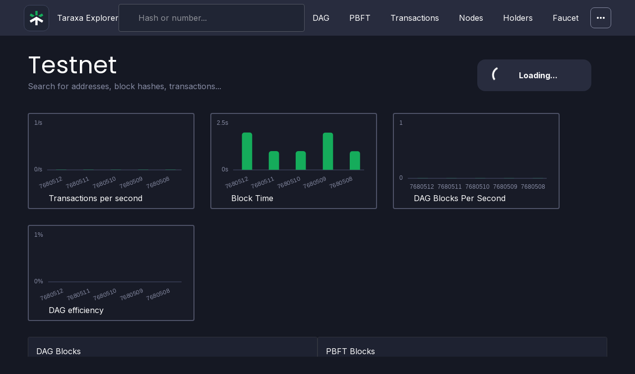

--- FILE ---
content_type: text/css
request_url: https://testnet.explorer.taraxa.io/static/css/main.df6caeab.chunk.css
body_size: 358
content:
#loadingWidget.desktop-loadingWidget{margin-top:1rem;margin-right:5.5rem;position:fixed;right:0}#loadingWidget.desktop-loadingWidget #loadingWidgetProgress{position:absolute;top:14px;left:30px}#loadingWidget.mobile-loadingWidget{position:fixed;bottom:50px;left:50%;margin-left:-115px;z-index:9000}#loadingWidget.mobile-loadingWidget #loadingWidgetProgress{position:absolute;top:14px;left:30px}
/*# sourceMappingURL=main.df6caeab.chunk.css.map */